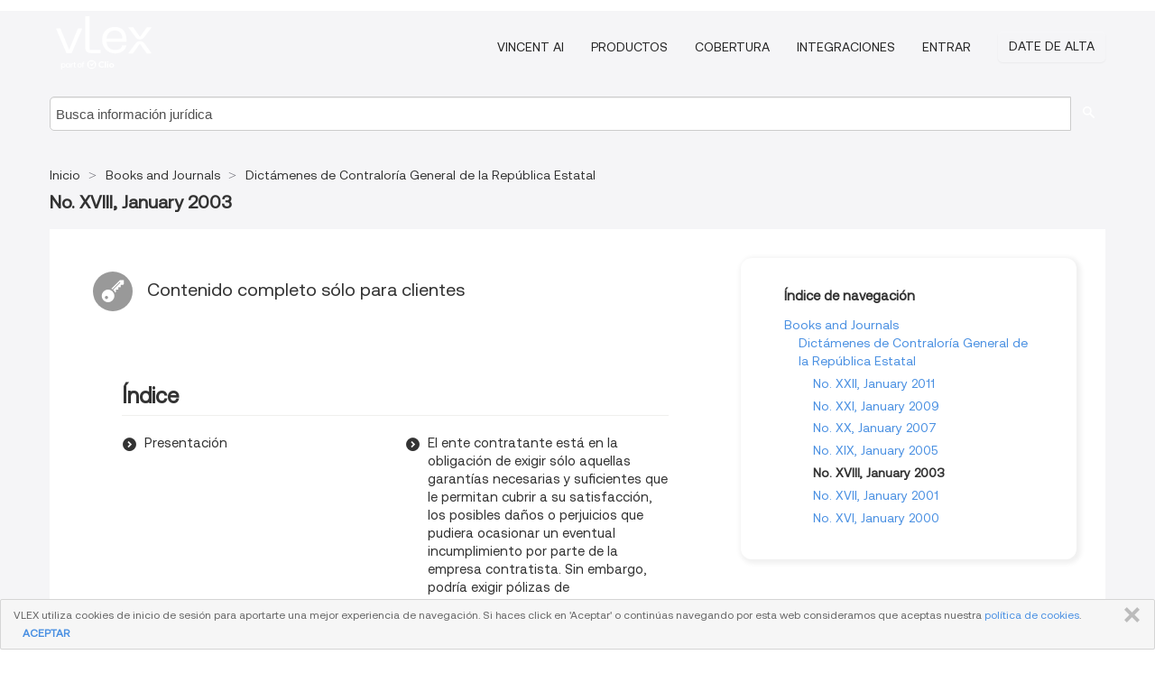

--- FILE ---
content_type: text/html; charset=utf-8
request_url: https://vlexvenezuela.com/source/dictamenes-contraloria-general-republica-estatal-6541/issue_nbr/%23XVIII
body_size: 11032
content:
<!DOCTYPE html>
<html lang="es">
    <head>
        
        <link rel="preload" href="/stylesheets/font/vLex.woff" as="font" type="font/woff" crossorigin>
        
        <!-- Google Tag Manager -->
        <script>(function(w,d,s,l,i){w[l]=w[l]||[];w[l].push({'gtm.start':
        new Date().getTime(),event:'gtm.js'});var f=d.getElementsByTagName(s)[0],
        j=d.createElement(s),dl=l!='dataLayer'?'&l='+l:'';j.defer=true;j.src=
        'https://www.googletagmanager.com/gtm.js?id='+i+dl;f.parentNode.insertBefore(j,f);
        })(window,document,'script','dataLayer','GTM-PJMJX5');</script>
        <!-- End Google Tag Manager -->
        
        <link rel="icon" media="(prefers-color-scheme: light)" href="/facade-img/favicon-light.svg?t=1763021373405" />
        <link rel="icon" media="(prefers-color-scheme: dark)" href="/facade-img/favicon-dark.svg?t=1763021373405" />
        <!--[if lte IE 9]>
                <script src="/js/polyfill.js?t=1763021373405"></script>
        <![endif]-->
        <script>
            // Object.assign polyfill for IE11
            if (typeof Object.assign != 'function') {
                // Must be writable: true, enumerable: false, configurable: true
                Object.defineProperty(Object, "assign", {
                    value: function assign(target, varArgs) { // .length of function is 2
                        'use strict';
                        if (target == null) { // TypeError if undefined or null
                            throw new TypeError('Cannot convert undefined or null to object');
                        }

                        var to = Object(target);
                
                        for (var index = 1; index < arguments.length; index++) {
                            var nextSource = arguments[index];
                    
                            if (nextSource != null) { // Skip over if undefined or null
                                for (var nextKey in nextSource) {
                                    // Avoid bugs when hasOwnProperty is shadowed
                                    if (Object.prototype.hasOwnProperty.call(nextSource, nextKey)) {
                                        to[nextKey] = nextSource[nextKey];
                                    }
                                }
                            }
                        }
                        return to;
                    },
                    writable: true,
                    configurable: true
                });
            }
        </script>

        <meta http-equiv="Content-Type" content="text/html; charset=UTF-8">
        <meta charset="utf-8">


        
        <meta property="og:site_name" content="vLex"/>
                <meta property="og:url" content="https://vlexvenezuela.com/source/dictamenes-contraloria-general-republica-estatal-6541/issue_nbr/%23XVIII"/>
        
        <meta property="og:type" content="article"/>
        
            <meta property="og:title" content="No. XVIII, January 2003 - Dictámenes de Contraloría General de la República	 Estatal - Books and Journals"/>
        
            <meta property="og:image" content="http://vlexvenezuela.com/facade-img/meta-og.png" />
        
        
            <meta name="twitter:image" content="http://vlexvenezuela.com/facade-img/meta-og.png" />

        <meta content="Law" name="classification">



        <title>No. XVIII, January 2003 - Dictámenes de Contraloría General de la República	 Estatal - Books and Journals
        </title>

        <meta name="viewport" content="width=device-width, initial-scale=1.0">
            <meta name="description" content="No. XVIII, January 2003 - Dictámenes de Contraloría General de la República	 Estatal">
            <meta content="es" http-equiv="content-language">


            <meta name="robots" content="index,follow" />
            <meta name="googlebot" content="index,follow" />
        <meta name="title" content="No. XVIII, January 2003 - Dictámenes de Contraloría General de la República	 Estatal - Books and Journals - vLex" />
                <link rel="canonical" href="https://vlexvenezuela.com/source/dictamenes-contraloria-general-republica-estatal-6541/issue_nbr/%23XVIII"/>

        

        <script async src="https://www.googletagmanager.com/gtag/js?id=GA_MEASUREMENT_ID"></script>
        <script>
            window.dataLayer = window.dataLayer || [];
            function gtag() { dataLayer.push(arguments); }
            gtag('js', new Date());
        
            // Provide the IDs of the GA4 properties you want to track.
                
        
        
        
            var sendNoBounceEvent = function(time) {
            setTimeout(function() {
                gtag('event', 'Over ' + time + ' seconds', {
                'event_category': 'NoBounce'
                });
            }, time * 1000);
            };
        
            sendNoBounceEvent(30);
            sendNoBounceEvent(60);
            sendNoBounceEvent(120);
            sendNoBounceEvent(180);
        
            function gaAll() {
                var args = arguments;
                gtag('get', 'conversion_linker', function(result) {
                    var trackers = result.creationData;
                    for (var i = 0; i < trackers.length; i++) {
                    var cloned_args = Array.prototype.slice.call(args, 0);
                    cloned_args[0] = trackers[i].name + "." + args[0];
                    gtag.apply(this, cloned_args);
                    }
                });
            }
        </script>
        	<link href="/stylesheets/facade-min.css?t=1763021373405" rel="stylesheet">
        

        <!--[if lt IE 9]>
            <script src="/js/html5.js?t=1763021373405"></script>
            <script src="/js/ie8.js?t=1763021373405"></script>
            <link href="/stylesheets/ie8css/css.css?t=1763021373405" rel="stylesheet">
            <link href="/stylesheets/ie8css/vlex.css?t=1763021373405" rel="stylesheet">
        <![endif]-->

        <!--[if lte IE 9]>
            <script src="/js/placeholder_ie.js?t=1763021373405"></script>
        <![endif]-->

        <!-- ClickTale Top part -->
        <script type="text/javascript">
            var WRInitTime=(new Date()).getTime();
        </script>
        <!-- ClickTale end of Top part -->
        <script type="application/ld+json">{"@context":"https://schema.org","@type":"BreadcrumbList","itemListElement":[{"@type":"ListItem","position":"1","name":"Inicio","item":"https://vlexvenezuela.com"},{"@type":"ListItem","position":2,"name":"Books and Journals","item":"https://vlexvenezuela.com/libraries/doctrina-66"},{"@type":"ListItem","position":3,"name":"Dictámenes de Contraloría General de la República\t Estatal","item":"http://vlexvenezuela.com/source/dictamenes-contraloria-general-republica-estatal-6541"}]}</script>
    </head>

    <body class="page page-index   "  data-webapp-path='/#sources/6541/issues/238238'  data-country="VE" >

        <!-- Google Tag Manager (noscript) -->
        <noscript><iframe src="https://www.googletagmanager.com/ns.html?id=GTM-PJMJX5"
        height="0" width="0" style="display:none;visibility:hidden"></iframe></noscript>
        <!-- End Google Tag Manager (noscript) -->

        <div class="hide
            
            
            
            "
            id="page_attr" 
             data-webapp-path='/#sources/6541/issues/238238' 
             data-country="VE"
             content_type='4' 
            data-locale='es'>
        </div>


            <div id="navigation" class="wrapper ">
              <div class="navbar  navbar-static-top">
                <!--Header & Branding region-->
                <div class="header">
                  <div class="header-inner container">
                    <div class="row-fluid header-nav-container">
                      <div class="span3 to-home">
                        <a href="/">
                          <!--branding/logo-->
                          <span class="brand-logo" title="Home" style="display: flex; align-items: center; margin-bottom: 5px;">
                            <img src="/facade-img/vLex-logo.svg?t=1763021373405" title="vLex Venezuela" alt="vLex Venezuela" />
                            
                          </span>
                        </a>
                      </div>
                      <div class="span9 form-holder">
                        <div>
                          <div class="menu-toggle" onclick="$('.nav-menu').toggleClass('nav-menu--open', 500); $(this).toggleClass('open');">
                            <div class="hamburger"></div>
                          </div>
                          <ul class="nav-menu">
                              <li><a href="//latam.vlex.com/vincent-ai" rel="nofollow">VINCENT AI</a></li>
                           
            
                              <li><a href="//latam.vlex.com/plans" rel="nofollow">Productos</a></li>
                            
                              <li><a href="//vlexvenezuela.com" rel="nofollow">Cobertura</a></li>
            
                           
                              <li><a href="//latam.vlex.com/integrations" rel="nofollow">Integraciones</a></li>
                           
                            <li><a href="https://login.vlex.com?next_webapp_url=/#sources/6541/issues/238238" rel="nofollow">Entrar</a></li>
                          
                            <li>
                              <a href="/freetrial/signup/WW?webapp_path=/#sources/6541/issues/238238" class="btn signup" rel="nofollow">
                                Date de alta
                              </a>
                            </li>
                          </ul>
                          
            
                        </div>
                      </div>
                    </div>
                  </div>
                </div>
                <div class="head-container-searchbar">
                  <div class="form-inline search-form">
                    <form onsubmit="return validate_search(this);" method="get" action="/search" enctype="multipart/form-data" class="onsubmit-search">
                      <input class='placeholder search-input-subheader' type="text" name="q" id="searchinfo" placeholder="Busca información jurídica" required />
                      <button type="submit" class="btn btn-header search-button-subheader"><i class="icon-Buscador"></i></button>
                    </form>
                  </div>
                </div>
              </div>
            </div>
		<vlex-design-system>
        <div id="content" class="seoArea">
    <div class="container extended block-net">
        <div class="container">

            
            <ul class="breadcrumb">
            	<li>
            		<a href="/">
            			<span>
            					Inicio
            			</span>
            		</a>
            	</li>
            
            		<li>
            			<a href="https://vlexvenezuela.com/libraries/doctrina-66">
            				<span>Books and Journals</span>
            			</a>
            		</li>
            		<li>
            			<a href="https://vlexvenezuela.com/source/dictamenes-contraloria-general-republica-estatal-6541">
            				<span>Dictámenes de Contraloría General de la República	 Estatal</span>
            			</a>
            		</li>
            </ul>
            <h1 class="big"></i><strong>No. XVIII, January 2003</strong></h1>

            <div class="row">
                <div class="span8">
                    <div id="main-content" class="abovebox bg_white clearfix left-content-area">
                        <div class="clearfix call-to-action">
                            <p class="title-icon small pull-left exclusive-content"><i class="icon-Propietario"></i>Contenido completo sólo para clientes</p>
                        </div>
                        <div class="sources">

                                <div class="sources">
                                    <div class="item clearfix">
                                        <p class="ta3">Índice</p>
                                        <ul class="ul_flechas-t2 row-fluid">
                                                <li class="span6"><a href="https://vlexvenezuela.com/vid/presentacion-373489078" title="Presentación">Presentación</a></li>
                                                <li class="span6"><a href="https://vlexvenezuela.com/vid/aquellas-necesarias-suficientes-pudiera-373489102" title="El ente contratante está en la obligación de exigir sólo aquellas garantías necesarias y suficientes que le permitan cubrir a su satisfacción, los posibles daños o perjuicios que pudiera ocasionar un eventual incumplimiento por parte de la empresa contratista. Sin embargo, podría exigir pólizas de responsabilidad civil y laboral que cubran las obligaciones del contratista frente a terceros o frente a sus trabajadores, cuando analizadas las condiciones particulares de la contratación resultaren convenientes y oportunas. (Memorándum Nº 04-02-137 del 15 de julio de 2003)">El ente contratante está en la obligación de exigir sólo aquellas garantías necesarias y suficientes que le permitan cubrir a su satisfacción, los posibles daños o perjuicios que pudiera ocasionar un eventual incumplimiento por parte de la empresa contratista. Sin embargo, podría exigir pólizas de responsabilidad civil y laboral que cubran las obligaciones del contratista frente a terceros o frente a sus trabajadores, cuando analizadas las condiciones particulares de la contratación resultaren convenientes y oportunas. (Memorándum Nº 04-02-137 del 15 de julio de 2003)</a></li>
                                                <li class="span6"><a href="https://vlexvenezuela.com/vid/relacionadas-bienes-prestar-previstos-373489122" title="El titular de la Unidad de Auditoría Interna de una Empresa del Estado no tiene asignadas actividades relacionadas con la administración y liquidación de ingresos nacionales o con la recepción, custodia y manejo de fondos o bienes públicos, de allí que no esté obligado a prestar caución en los términos previstos en los artículos 161 de la Ley Orgánica de la Administración Financiera del Sector Público, y 52 y 53 de su Reglamento Nº 1 Sobre el Sistema Presupuestario. (Memorándum Nº 04-02-169 del 22 de agosto de 2003)">El titular de la Unidad de Auditoría Interna de una Empresa del Estado no tiene asignadas actividades relacionadas con la administración y liquidación de ingresos nacionales o con la recepción, custodia y manejo de fondos o bienes públicos, de allí que no esté obligado a prestar caución en los términos previstos en los artículos 161 de la Ley Orgánica de la Administración Financiera del Sector Público, y 52 y 53 de su Reglamento Nº 1 Sobre el Sistema Presupuestario. (Memorándum Nº 04-02-169 del 22 de agosto de 2003)</a></li>
                                                <li class="span6"><a href="https://vlexvenezuela.com/vid/particulares-similar-consideran-irregular-373489154" title="Los recursos entregados a particulares por entes del sector público en forma de transferencias, aportes, subsidios, contribuciones o cualquier otra modalidad similar, se consideran patrimonio público hasta tanto hayan logrado las finalidades para las cuales fueron entregados y en tal sentido, los particulares administradores de estos fondos podrán ser sujetos pasivos de cualquier acción fiscal por su manejo irregular. (Memorándum Nº 04-02-40 del 29 de marzo de 2004)">Los recursos entregados a particulares por entes del sector público en forma de transferencias, aportes, subsidios, contribuciones o cualquier otra modalidad similar, se consideran patrimonio público hasta tanto hayan logrado las finalidades para las cuales fueron entregados y en tal sentido, los particulares administradores de estos fondos podrán ser sujetos pasivos de cualquier acción fiscal por su manejo irregular. (Memorándum Nº 04-02-40 del 29 de marzo de 2004)</a></li>
                                                <li class="span6"><a href="https://vlexvenezuela.com/vid/tutela-contexto-contraloria-control-373489186" title="La tutela en el contexto del artículo 45 de la Ley Orgánica de la Contraloría General de la República y del Sistema Nacional de Control Fiscal. (Memorándum Nº 04-00-252 del 13 de diciembre de 2004)">La tutela en el contexto del artículo 45 de la Ley Orgánica de la Contraloría General de la República y del Sistema Nacional de Control Fiscal. (Memorándum Nº 04-00-252 del 13 de diciembre de 2004)</a></li>
                                                <li class="span6"><a href="https://vlexvenezuela.com/vid/posibilitan-concepto-liquidacion-derechos-373489206" title="La Ley Orgánica de la Administración Financiera del Sector Público y su Reglamento Nº 3, Sobre el Sistema de Tesorería, posibilitan la utilización de instrumentos distintos al cheque para enterar los ingresos por concepto de liquidación y recaudación de derechos arancelarios consulares. (Memorándum Nº 04-02-156 del 7 de agosto de 2003)">La Ley Orgánica de la Administración Financiera del Sector Público y su Reglamento Nº 3, Sobre el Sistema de Tesorería, posibilitan la utilización de instrumentos distintos al cheque para enterar los ingresos por concepto de liquidación y recaudación de derechos arancelarios consulares. (Memorándum Nº 04-02-156 del 7 de agosto de 2003)</a></li>
                                                <li class="span6"><a href="https://vlexvenezuela.com/vid/prohibicion-bolivariana-venezuela-demas-373489234" title="La prohibición de contratar, consagrada en el artículo 145 de la Constitución de la República Bolivariana de Venezuela, es aplicable a los funcionarios públicos al servicio de los Municipios, de los Estados, de la República y demás personas jurídicas de derecho público o derecho privado estadales. (Memorándum Nº 04-02-19 de fecha 17 de enero de 2003)">La prohibición de contratar, consagrada en el artículo 145 de la Constitución de la República Bolivariana de Venezuela, es aplicable a los funcionarios públicos al servicio de los Municipios, de los Estados, de la República y demás personas jurídicas de derecho público o derecho privado estadales. (Memorándum Nº 04-02-19 de fecha 17 de enero de 2003)</a></li>
                                                <li class="span6"><a href="https://vlexvenezuela.com/vid/contraloria-efectiva-correspondientes-operatividad-373489254" title="La aplicación de métodos de control perceptivo por parte de los órganos de control fiscal, en los términos del artículo 64 de la Ley Orgánica de la Contraloría General de la República y del Sistema Nacional de Control Fiscal, sólo puede producirse en una fase posterior a la realización efectiva o al menos aparente de las correspondientes operaciones y acciones administrativas y de ejecución de contratos; o de la operatividad de los sistemas contables; o de la realización de los registros contables. (Memorándum Nº 04-02-112 del 3 de junio de 2003)">La aplicación de métodos de control perceptivo por parte de los órganos de control fiscal, en los términos del artículo 64 de la Ley Orgánica de la Contraloría General de la República y del Sistema Nacional de Control Fiscal, sólo puede producirse en una fase posterior a la realización efectiva o al menos aparente de las correspondientes operaciones y acciones administrativas y de ejecución de contratos; o de la operatividad de los sistemas contables; o de la realización de los registros contables. (Memorándum Nº 04-02-112 del 3 de junio de 2003)</a></li>
                                                <li class="span6"><a href="https://vlexvenezuela.com/vid/numerales-contraloria-control-excepciones-373489274" title="Los órganos y entidades señalados en los numerales 1 al 11 del artículo 9 de la Ley Orgánica de la Contraloría General de la República y del Sistema Nacional de Control Fiscal deben tener en funcionamiento una Unidad de Auditoría Interna, salvo las excepciones previstas en el Parágrafo Único del artículo 26 de dicha Ley. (Memorándum Nº 04-00-144 del 14 de septiembre de 2004)">Los órganos y entidades señalados en los numerales 1 al 11 del artículo 9 de la Ley Orgánica de la Contraloría General de la República y del Sistema Nacional de Control Fiscal deben tener en funcionamiento una Unidad de Auditoría Interna, salvo las excepciones previstas en el Parágrafo Único del artículo 26 de dicha Ley. (Memorándum Nº 04-00-144 del 14 de septiembre de 2004)</a></li>
                                                <li class="span6"><a href="https://vlexvenezuela.com/vid/considerados-previstos-contraloria-373489306" title="En los organismos o entes que tienen Juntas Directivas, Juntas Administradoras, Consejos Directivos u órganos similares, se concibe a estos como la máxima autoridad y, en consecuencia, los funcionarios que la integran son los considerados &#x27;de alto nivel&#x27;, a los fines previstos en el artículo 97 de la Ley Orgánica de la Contraloría General de la República y del Sistema Nacional de Control Fiscal. (Memorándum Nº 04-00-154 del 21 de septiembre de 2004)">En los organismos o entes que tienen Juntas Directivas, Juntas Administradoras, Consejos Directivos u órganos similares, se concibe a estos como la máxima autoridad y, en consecuencia, los funcionarios que la integran son los considerados &#x27;de alto nivel&#x27;, a los fines previstos en el artículo 97 de la Ley Orgánica de la Contraloría General de la República y del Sistema Nacional de Control Fiscal. (Memorándum Nº 04-00-154 del 21 de septiembre de 2004)</a></li>
                                                <li class="span6"><a href="https://vlexvenezuela.com/vid/incorporar-variable-dentro-control-373489354" title="Marco jurídico para incorporar la variable ambiental dentro del control fiscal. (Memorándum Nº 04-00-196 del 27 de octubre de 2004)">Marco jurídico para incorporar la variable ambiental dentro del control fiscal. (Memorándum Nº 04-00-196 del 27 de octubre de 2004)</a></li>
                                                <li class="span6"><a href="https://vlexvenezuela.com/vid/distrito-metropolitano-caracas-memorandum-373489390" title="Procedimiento implementado por la Alcaldía del Distrito Metropolitano de Caracas, para el cobro de los tributos contemplados en la Ordenanza de Timbre Fiscal. (Memorándum Nº 04-02-32 del 30 de enero de 2003)">Procedimiento implementado por la Alcaldía del Distrito Metropolitano de Caracas, para el cobro de los tributos contemplados en la Ordenanza de Timbre Fiscal. (Memorándum Nº 04-02-32 del 30 de enero de 2003)</a></li>
                                                <li class="span6"><a href="https://vlexvenezuela.com/vid/efectuar-dicho-exclusiones-373489422" title="Los entes públicos designados como agentes de retención, de conformidad con lo previsto en la Ley que establece el Impuesto al Valor Agregado, tienen la obligación de efectuar la retención de dicho Impuesto en el momento de efectuar el pago a cualquier empresa proveedora de bienes muebles o prestadora de un servicio, siempre y cuando el contribuyente no se encuentre dentro de las exclusiones previstas en la Ley. (Memorándum Nº 04-02-83 del 10 de abril de 2003)">Los entes públicos designados como agentes de retención, de conformidad con lo previsto en la Ley que establece el Impuesto al Valor Agregado, tienen la obligación de efectuar la retención de dicho Impuesto en el momento de efectuar el pago a cualquier empresa proveedora de bienes muebles o prestadora de un servicio, siempre y cuando el contribuyente no se encuentre dentro de las exclusiones previstas en la Ley. (Memorándum Nº 04-02-83 del 10 de abril de 2003)</a></li>
                                                <li class="span6"><a href="https://vlexvenezuela.com/vid/contraloria-formulacion-organico-373489446" title="El procedimiento administrativo a seguir por la Contraloría General de la República, para la determinación de obligaciones tributarias y para la formulación de reparos tributarios en materia aduanera es el previsto en el Código Orgánico Tributario hasta tanto sea dictado el Código Orgánico Aduanero a que alude la Disposición Transitoria establecida en el artículo 335 de dicho Código.(Memorándum N° 04-02-150 del 30 de julio de 2003)">El procedimiento administrativo a seguir por la Contraloría General de la República, para la determinación de obligaciones tributarias y para la formulación de reparos tributarios en materia aduanera es el previsto en el Código Orgánico Tributario hasta tanto sea dictado el Código Orgánico Aduanero a que alude la Disposición Transitoria establecida en el artículo 335 de dicho Código.(Memorándum N° 04-02-150 del 30 de julio de 2003)</a></li>
                                                <li class="span6"><a href="https://vlexvenezuela.com/vid/preeminencia-distrito-metropolitano-caracas-373489478" title="Preeminencia de la Ordenanza de Timbre Fiscal del Distrito Metropolitano de Caracas sobre la Ley de Timbre Fiscal. (Memorándum N° 04-02-048 del 12 de abril de 2004)">Preeminencia de la Ordenanza de Timbre Fiscal del Distrito Metropolitano de Caracas sobre la Ley de Timbre Fiscal. (Memorándum N° 04-02-048 del 12 de abril de 2004)</a></li>
                                                <li class="span6"><a href="https://vlexvenezuela.com/vid/contraloria-proveniente-trate-accidentales-373489546" title="Un funcionario jubilado por la Contraloría General de la República puede reingresar a la Administración Pública, sin embargo no le será posible percibir de manera simultánea la pensión de jubilación y el sueldo proveniente del nuevo cargo público, a menos que se trate de alguno de los cargos exceptuados como son los cargos académicos, asistenciales, accidentales o docentes. (Memorándum Nº 04-02-45 del 18 de febrero de 2003)">Un funcionario jubilado por la Contraloría General de la República puede reingresar a la Administración Pública, sin embargo no le será posible percibir de manera simultánea la pensión de jubilación y el sueldo proveniente del nuevo cargo público, a menos que se trate de alguno de los cargos exceptuados como son los cargos académicos, asistenciales, accidentales o docentes. (Memorándum Nº 04-02-45 del 18 de febrero de 2003)</a></li>
                                                <li class="span6"><a href="https://vlexvenezuela.com/vid/notas-distinguen-presentes-similar-373489562" title="El cargo de Auditor Interno no puede ser ocupado por jubilados mediante reingreso por cuanto las notas que lo distinguen, particularmente la estabilidad y designación por concurso, no están presentes en los cargos o empleos de libre nombramiento y remoción o en los de similar jerarquía. (Memorándum Nº 04-02-54 del 5 de marzo de 2003)">El cargo de Auditor Interno no puede ser ocupado por jubilados mediante reingreso por cuanto las notas que lo distinguen, particularmente la estabilidad y designación por concurso, no están presentes en los cargos o empleos de libre nombramiento y remoción o en los de similar jerarquía. (Memorándum Nº 04-02-54 del 5 de marzo de 2003)</a></li>
                                                <li class="span6"><a href="https://vlexvenezuela.com/vid/contraloria-solicitar-disfrute-trate-373489586" title="La prohibición expresa prevista en el artículo 37 del Reglamento sobre el Régimen de Jubilaciones y Pensiones de los Funcionarios de la Contraloría General de la República imposibilita a los jubilados por este Organismo, la percepción simultánea de la pensión de jubilación y el sueldo derivado del ejercicio de cargos públicos, por consiguiente están obligados, a solicitar y obtener la suspensión del disfrute de la respectiva pensión de jubilación otorgada por este Organismo cuando reingresen a la Administración, salvo que se trate de cargos académicos, asistenciales o docentes. (Memorándum Nº 04-02-79 del 4 de abril de 2003)">La prohibición expresa prevista en el artículo 37 del Reglamento sobre el Régimen de Jubilaciones y Pensiones de los Funcionarios de la Contraloría General de la República imposibilita a los jubilados por este Organismo, la percepción simultánea de la pensión de jubilación y el sueldo derivado del ejercicio de cargos públicos, por consiguiente están obligados, a solicitar y obtener la suspensión del disfrute de la respectiva pensión de jubilación otorgada por este Organismo cuando reingresen a la Administración, salvo que se trate de cargos académicos, asistenciales o docentes. (Memorándum Nº 04-02-79 del 4 de abril de 2003)</a></li>
                                                <li class="span6"><a href="https://vlexvenezuela.com/vid/vacacional-ejercen-nivel-servicios-373489614" title="Remuneración correspondiente durante el período vacacional a los funcionarios que ejercen cargos de superior nivel en comisión de servicios. (Memorándum Nº 04-02-90 del 2 de mayo de 2003)">Remuneración correspondiente durante el período vacacional a los funcionarios que ejercen cargos de superior nivel en comisión de servicios. (Memorándum Nº 04-02-90 del 2 de mayo de 2003)</a></li>
                                                <li class="span6"><a href="https://vlexvenezuela.com/vid/considerados-rige-ende-inherentes-razon-373489642" title="Los abogados que desempeñen funciones en órganos o entes públicos no son considerados profesionales liberales, están sometidos al régimen estatutario que rige a los funcionarios públicos, por ende, el ejercicio de funciones inherentes a sus cargos, no genera honorarios profesionales, razón por la cual dichas funciones estarían exentas del pago de los mismos por ante los distintos Colegios de Abogados, aún cuando dicha exoneración no esté prevista en el Reglamento de Honorarios Mínimos aprobado en el XLIX Consejo de la Federación de Colegios de Abogados. (Memorándum Nº 04-02-157 del 11 de agosto de 2003)">Los abogados que desempeñen funciones en órganos o entes públicos no son considerados profesionales liberales, están sometidos al régimen estatutario que rige a los funcionarios públicos, por ende, el ejercicio de funciones inherentes a sus cargos, no genera honorarios profesionales, razón por la cual dichas funciones estarían exentas del pago de los mismos por ante los distintos Colegios de Abogados, aún cuando dicha exoneración no esté prevista en el Reglamento de Honorarios Mínimos aprobado en el XLIX Consejo de la Federación de Colegios de Abogados. (Memorándum Nº 04-02-157 del 11 de agosto de 2003)</a></li>
                                                <li class="span6"><a href="https://vlexvenezuela.com/vid/nociones-sector-contraloria-control-373489666" title="Las nociones de funcionario público y patrimonio público contenidas en el artículo 161 de la Ley Orgánica de la Administración Financiera del Sector Público, deben interpretarse en el sentido amplio que se deriva de la Ley Contra la Corrupción y la Ley Orgánica de la Contraloría General de la República y del Sistema Nacional de Control Fiscal (Memorándum Nº 04-02-167 del 22 de agosto 2003)">Las nociones de funcionario público y patrimonio público contenidas en el artículo 161 de la Ley Orgánica de la Administración Financiera del Sector Público, deben interpretarse en el sentido amplio que se deriva de la Ley Contra la Corrupción y la Ley Orgánica de la Contraloría General de la República y del Sistema Nacional de Control Fiscal (Memorándum Nº 04-02-167 del 22 de agosto 2003)</a></li>
                                                <li class="span6"><a href="https://vlexvenezuela.com/vid/procedencia-mes-reglamento-memorandum-373489682" title="Procedencia del mes de disponibilidad, previsto en la Ley del Estatuto de la Función Pública y en el Reglamento General de la Ley de Carrera Administrativa. (Memorándum Nº 04-00-188 del 15 de octubre de 2004)">Procedencia del mes de disponibilidad, previsto en la Ley del Estatuto de la Función Pública y en el Reglamento General de la Ley de Carrera Administrativa. (Memorándum Nº 04-00-188 del 15 de octubre de 2004)</a></li>
                                                <li class="span6"><a href="https://vlexvenezuela.com/vid/opera-instancia-respectivos-procedencia-373489750" title="La prescripción de las acreencias por cobrar que aparecen registradas en la contabilidad fiscal, sólo opera a instancia o a solicitud de los respectivos deudores, siempre y cuando estén dadas las condiciones que impone la Ley para su procedencia. (Memorándum Nº 04-02-47 del 20 de febrero de 2003)">La prescripción de las acreencias por cobrar que aparecen registradas en la contabilidad fiscal, sólo opera a instancia o a solicitud de los respectivos deudores, siempre y cuando estén dadas las condiciones que impone la Ley para su procedencia. (Memorándum Nº 04-02-47 del 20 de febrero de 2003)</a></li>
                                                <li class="span6"><a href="https://vlexvenezuela.com/vid/anual-automatica-ocasion-memorandum-373489806" title="Imposibilidad de incluir una cláusula que estipule la renovación anual automática en los contratos celebrados con ocasión de un procedimiento licitatorio para el ejercicio presupuestario en curso. (Memorándum Nº 04-02-26 del 8 de marzo de 2004)">Imposibilidad de incluir una cláusula que estipule la renovación anual automática en los contratos celebrados con ocasión de un procedimiento licitatorio para el ejercicio presupuestario en curso. (Memorándum Nº 04-02-26 del 8 de marzo de 2004)</a></li>
                                                <li class="span6"><a href="https://vlexvenezuela.com/vid/contrato-indispensable-dicha-personal-373489822" title="La adjudicación directa para el servicio de mantenimiento de los equipos a la misma empresa que los suministró es posible para evitar perder la garantía de buen funcionamiento, en atención a que en el contrato suscrito, se estableció como requisito indispensable para que operara dicha garantía el que los equipos sólo fueran revisados o reparados por personal autorizado por la empresa. (Memorándum Nº 04-00-038 del 18 de junio de 2004)">La adjudicación directa para el servicio de mantenimiento de los equipos a la misma empresa que los suministró es posible para evitar perder la garantía de buen funcionamiento, en atención a que en el contrato suscrito, se estableció como requisito indispensable para que operara dicha garantía el que los equipos sólo fueran revisados o reparados por personal autorizado por la empresa. (Memorándum Nº 04-00-038 del 18 de junio de 2004)</a></li>
                                                <li class="span6"><a href="https://vlexvenezuela.com/vid/limitaciones-representantes-control-373489846" title="Alcance y limitaciones de la participación como observadores en los procesos licitatorios de los representantes de los órganos de control fiscal. (Oficio Nº 04-00-007 del 13 de julio de 2004)">Alcance y limitaciones de la participación como observadores en los procesos licitatorios de los representantes de los órganos de control fiscal. (Oficio Nº 04-00-007 del 13 de julio de 2004)</a></li>
                                                <li class="span6"><a href="https://vlexvenezuela.com/vid/contenido-alcance-partidas-memorandum-373489926" title="Contenido y alcance de las partidas presupuestarias 4.98.00.00.00 &#x27;Rectificaciones al Presupuesto&#x27; y 4.51.00.00.00 &#x27;Gastos de Defensa y Seguridad del Estado&#x27;. (Memorándum 04-02-97 del 19 de mayo de 2003)">Contenido y alcance de las partidas presupuestarias 4.98.00.00.00 &#x27;Rectificaciones al Presupuesto&#x27; y 4.51.00.00.00 &#x27;Gastos de Defensa y Seguridad del Estado&#x27;. (Memorándum 04-02-97 del 19 de mayo de 2003)</a></li>
                                                <li class="span6"><a href="https://vlexvenezuela.com/vid/ejercer-contraloria-fiscalizaciones-373489502" title="Las Unidades de Auditoría Interna de las empresas filiales, son las llamadas a ejercer las funciones atribuidas en la Ley Orgánica de la Contraloría General de la República y del Sistema Nacional de Control Fiscal y en ese sentido, pueden realizar auditorías, inspecciones, fiscalizaciones, exámenes, estudios, análisis, investigaciones de todo tipo y de cualquier naturaleza, con la finalidad de verificar la legalidad, exactitud, sinceridad y corrección de sus operaciones. (Memorándum Nº 04-00-015 del 24 de mayo 2004)">Las Unidades de Auditoría Interna de las empresas filiales, son las llamadas a ejercer las funciones atribuidas en la Ley Orgánica de la Contraloría General de la República y del Sistema Nacional de Control Fiscal y en ese sentido, pueden realizar auditorías, inspecciones, fiscalizaciones, exámenes, estudios, análisis, investigaciones de todo tipo y de cualquier naturaleza, con la finalidad de verificar la legalidad, exactitud, sinceridad y corrección de sus operaciones. (Memorándum Nº 04-00-015 del 24 de mayo 2004)</a></li>
                                                <li class="span6"><a href="https://vlexvenezuela.com/vid/planificacion-elaboracion-fundamento-373489522" title="Los Consejos Locales de Planificación Pública al participar en la elaboración de los Planes de Inversión Municipal, proceden a su aprobación de una manera preliminar, mientras que la aprobación definitiva está atribuida a la Cámara Municipal, con fundamento en el artículo 18 de la Ley de los Consejos Locales de Planificación Pública. (Memorándum Nº 04-00-019 del 28 de mayo de 2004)">Los Consejos Locales de Planificación Pública al participar en la elaboración de los Planes de Inversión Municipal, proceden a su aprobación de una manera preliminar, mientras que la aprobación definitiva está atribuida a la Cámara Municipal, con fundamento en el artículo 18 de la Ley de los Consejos Locales de Planificación Pública. (Memorándum Nº 04-00-019 del 28 de mayo de 2004)</a></li>
                                                <li class="span6"><a href="https://vlexvenezuela.com/vid/tarifa-viajes-pais-fundacion-memorandum-373489722" title="Tarifa de viáticos para viajes en el interior y exterior del país aplicable a una Fundación del Estado (Memorándum Nº 04-00-150 del 20 de septiembre de 2004)">Tarifa de viáticos para viajes en el interior y exterior del país aplicable a una Fundación del Estado (Memorándum Nº 04-00-150 del 20 de septiembre de 2004)</a></li>
                                                <li class="span6"><a href="https://vlexvenezuela.com/vid/contraloria-sistema-control-oficio-373489778" title="Interpretación del artículo 117 de la Ley Orgánica de la Contraloría General de la República y del Sistema Nacional de Control Fiscal. (Oficio N° 04-00-014 del 31 de agosto de 2004)">Interpretación del artículo 117 de la Ley Orgánica de la Contraloría General de la República y del Sistema Nacional de Control Fiscal. (Oficio N° 04-00-014 del 31 de agosto de 2004)</a></li>
                                                <li class="span6"><a href="https://vlexvenezuela.com/vid/omision-respectivos-responsabilidad-373489882" title="La omisión en que incurren los entes descentralizados al no tramitar sus respectivos proyectos de presupuesto de ingresos y gastos para un ejercicio fiscal determinado, dentro del lapso establecido en el artículo 66 de la Ley Orgánica de la Administración Financiera del Sector Público, podría dar lugar a la determinación de responsabilidad administrativa. (Memorándum Nº 04-02-05 del 12 de Enero de 2004)">La omisión en que incurren los entes descentralizados al no tramitar sus respectivos proyectos de presupuesto de ingresos y gastos para un ejercicio fiscal determinado, dentro del lapso establecido en el artículo 66 de la Ley Orgánica de la Administración Financiera del Sector Público, podría dar lugar a la determinación de responsabilidad administrativa. (Memorándum Nº 04-02-05 del 12 de Enero de 2004)</a></li>
                                        </ul>
                                    </div>
                                </div>

                        </div>
                    </div>
                </div>

                
                <div class="span4 sidebar hidden-phone">
                           
                    <div class="topic-path">
                        <div class="bg_white abovebox directory">
                            <div class="topic-path-heading">Índice de navegación</div>
                            <ul class="ancestors unstyled">
                                <li>
                                    <span class="ancestor">
                                        <a href="https://vlexvenezuela.com/libraries/doctrina-66"
                                            title="Books and Journals">Books and Journals</a>
                                    </span>
                                </li>
                            <ul class="ancestors unstyled">
                                <li>
                                    <span class="ancestor">
                                        <a href="https://vlexvenezuela.com/source/dictamenes-contraloria-general-republica-estatal-6541"
                                            title="Dictámenes de Contraloría General de la República	 Estatal">Dictámenes de Contraloría General de la República	 Estatal</a>
                                    </span>
                                </li>
                                <ul class="ancestors unstyled">
                                    <li>
                                        <span class="title">
                                            <span>
                                                <a href="https://vlexvenezuela.com/source/dictamenes-contraloria-general-republica-estatal-6541/issue_nbr/%23XXII" title="No. XXII, January 2011">No. XXII, January 2011</a>
                                            </span>
                                        </span>
                                    </li>
                                    <li>
                                        <span class="title">
                                            <span>
                                                <a href="https://vlexvenezuela.com/source/dictamenes-contraloria-general-republica-estatal-6541/issue_nbr/%23XXI" title="No. XXI, January 2009">No. XXI, January 2009</a>
                                            </span>
                                        </span>
                                    </li>
                                    <li>
                                        <span class="title">
                                            <span>
                                                <a href="https://vlexvenezuela.com/source/dictamenes-contraloria-general-republica-estatal-6541/issue_nbr/%23XX" title="No. XX, January 2007">No. XX, January 2007</a>
                                            </span>
                                        </span>
                                    </li>
                                    <li>
                                        <span class="title">
                                            <span>
                                                <a href="https://vlexvenezuela.com/source/dictamenes-contraloria-general-republica-estatal-6541/issue_nbr/%23XIX" title="No. XIX, January 2005">No. XIX, January 2005</a>
                                            </span>
                                        </span>
                                    </li>
                                    <li>
                                        <span class="title">
                                            <span>No. XVIII, January 2003</span>
                                        </span>
                                    </li>
                                    <li>
                                        <span class="title">
                                            <span>
                                                <a href="https://vlexvenezuela.com/source/dictamenes-contraloria-general-republica-estatal-6541/issue_nbr/%23XVII" title="No. XVII, January 2001">No. XVII, January 2001</a>
                                            </span>
                                        </span>
                                    </li>
                                    <li>
                                        <span class="title">
                                            <span>
                                                <a href="https://vlexvenezuela.com/source/dictamenes-contraloria-general-republica-estatal-6541/issue_nbr/%23XVI" title="No. XVI, January 2000">No. XVI, January 2000</a>
                                            </span>
                                        </span>
                                    </li>
                                </ul>
                            </ul>
                            </ul>
                        </div>
                    </div>
                
                
                
                
                
                
                
                
                        
                
                    <div class="banners text-center">
                    </div>
                </div>                <div class="bottom_ad">
                </div>
            </div>
        </div>
    </div>
</div>

		</vlex-design-system>
        
        <script type="text/javascript">
            
            function isFlashEnabled() {
                var hasFlash = false;
                try {
                    var fo = new ActiveXObject('ShockwaveFlash.ShockwaveFlash');
                    if(fo) hasFlash = true;
                }
                catch(e) {
                    if(navigator.mimeTypes ["application/x-shockwave-flash"] != undefined) hasFlash = true;
                    }
                return hasFlash;
            }


        </script>

        <script>
            // ConsoleDummy polyfill - so console stataments do not crash IE
            // https://github.com/andyet/ConsoleDummy.js/blob/master/ConsoleDummy.js
            (function(e){function t(){}for(var n="assert,count,debug,dir,dirxml,error,exception,group,groupCollapsed,groupEnd,info,log,markTimeline,profile,profileEnd,time,timeEnd,trace,warn".split(","),r;r=n.pop();){e[r]=e[r]||t}})(window.console=window.console||{})
        </script>

        <script src="https://code.jquery.com/jquery-3.5.1.min.js" integrity="sha384-ZvpUoO/+PpLXR1lu4jmpXWu80pZlYUAfxl5NsBMWOEPSjUn/6Z/hRTt8+pR6L4N2" crossorigin="anonymous"></script>
        
        	<link rel="preload" href="/js/facade-min.js?t=1763021373405" as="script">
        	<!-- fallback for IE (does not support preload) -->
        	<script src="/js/facade-min.js?t=1763021373405"></script>

        <script>
            //Reduce font for too long titles
            if ($("h1").text().length > 150) {
                $("h1").css({"font-size": "19px", 'line-height': '1.3em'})
            }

        </script>

            <footer id="footer" class="container extended">
              <div class="container">
                <div class="row-fluid topfooter">
                  <div class="span2">
                      <img src="/facade-img/vLex-logo.svg?t=1763021373405" title="vLex" alt="vLex" />
                  </div>
                  <div class="span5">
                      <div class="block">
                      </div>
                  </div>
                  <div class="span5">
                    <div class="block row-fluid">
                      <div class="span7 tel">
                            <p><i class="icon-Movil"></i>+1 (305) 890 29 82</p>
                      </div>
                          <div class="social-media pull-right hidden-phone">
                              <a aria-label="twitter" href="https://twitter.com/vlex_latam" target="_blank"><i class="icon-twitter"></i></a>
            
                              <a aria-label="facebook" href="https://www.facebook.com/pages/VLex-latam/167990943225772" target="_blank"><i class="icon-facebook"></i></a>
            
            
            
                          </div>
                    </div>
                  </div>
                </div>
                  <div class="footer-menu clearfix row-fluid hidden-phone">
                      <ul class="span3">
                            <li><a href="https://vlexvenezuela.com/tags" aria-label="Tags" title="Tags">Tags</a></li>
                      </ul>
                      <ul class="span3">
                            <li><a href="https://vlexvenezuela.com/all_sources" aria-label="Índice de fuentes" title="Índice de fuentes">Índice de fuentes</a></li>
                      </ul>
                      <ul class="span3">
                      </ul>
                      <ul class="span3">
                      </ul>
                        <div class="subfooter">
                          <ul class="inline" style="
                              width: 90%;
                              padding-top: 18px;
                              font-weight: bold;
                          ">
                              <li><a href="http://promos.vlex.com/vlexmobile" target="_blank">Descubre vLex Mobile</a></li>
                          </ul>
                        </div>
                  </div>
            
                <div class="subfooter">
                    <ul class="inline">
                        <li><a rel="nofollow" href="https://latam.vlex.com/terms-of-service/" title="Condiciones de uso">Condiciones de uso</a></li>
                    </ul>
                    <p  class="inline pull-right">©2026 vLex.com Todos los derechos reservados</p>
                </div>
              </div>
            </footer>
            
              <div id="alert_cookies" class=" alert-cookies">
                <div class="alert alert-block">
                <button data-dismiss="alert" onClick="close_cookies();" class="btn btn-close" type="button">CERRAR</button>
                  <p>
                    VLEX utiliza cookies de inicio de sesión para aportarte una mejor experiencia de navegación. Si haces click en 'Aceptar' o continúas navegando por esta web consideramos que aceptas nuestra <a href='/terms' target='_blank'>política de cookies</a>.
                    <a data-dismiss="alert" onClick="close_cookies();" style="margin-left: 10px; font-weight: bold; cursor: pointer;">ACEPTAR</a>
                  </p>
            
                </div>
              </div>
            
              <script>
                function close_cookies() {
                  var date = new Date();
                  // Cookie will expire in 5 years
                  date.setTime(date.getTime()+(5*365*24*60*60*1000));
                  var expires = "expires="+date.toGMTString();
                  if (window.location.hostname.match(/vlex\.es$/)) {
                    document.cookie="cookies_accepted=yes;" + expires + "; path=/; domain=.vlex.es";
                  } else {
                    document.cookie="cookies_accepted=yes;" + expires + "; path=/";
                  }
                  $("#alert_cookies").hide();
                  if ($("#div-gpt-ad-1522243537433-0") && $("#div-gpt-ad-1522243537433-0").length>0){
                    $("#div-gpt-ad-1522243537433-0").css("bottom",0)
                  }
                   $("#modalAdvert").css("bottom", "0");
                }
                
                if ($("#div-gpt-ad-1522243537433-0") && $("#div-gpt-ad-1522243537433-0").length>0){
                  $("#div-gpt-ad-1522243537433-0").css("bottom",$("body #alert_cookies").height())
                }
              </script>


        <!--Scripts -->

        <!--[if lte IE 9]>
            <script>placeholder_ie($("input.placeholder"));</script>
        <![endif]-->

        

        <!--[if lt IE 9]>
        <script src="/stylesheets/ie8css/script.js?t=1763021373405"></script>
        <![endif]-->


        <script>    
            if ($("#pdf-container").length > 0) {
            if ($(".content-content").length > 0 && $("#pdf-container").width() > $(".content-content").width()) {
                var scale = $(".content-content").width() / $("#pdf-container").width()
                $("#pdf-container").css({transform: "scale(" + scale + ")", transformOrigin: "0 0"})

                // adjusting the height after scaling it
                $("#pdf-container").parent()
                    .css("height", $("#pdf-container")[0].getBoundingClientRect().height)
                    .css("margin-bottom", "2rem");
            }
            $(".inset-ad").remove();
            }
        </script>  

    </body>
</html>
